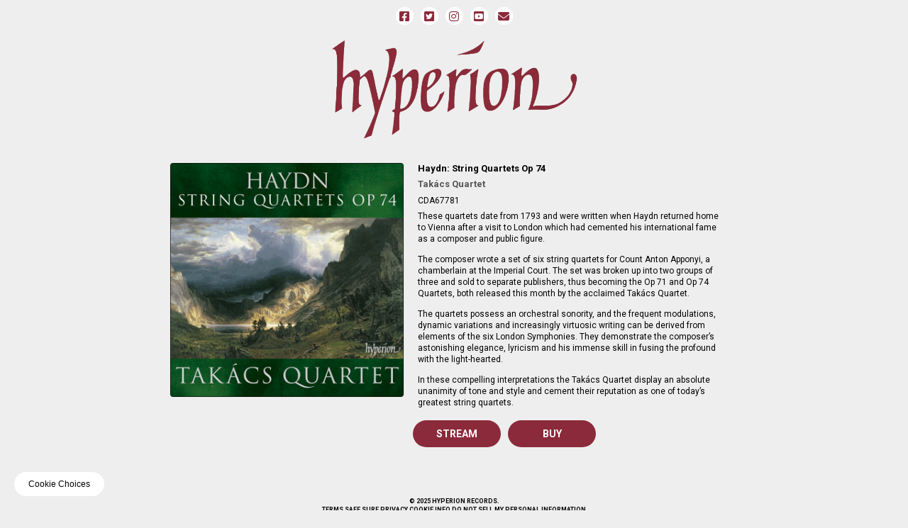

--- FILE ---
content_type: text/html; charset=utf-8
request_url: https://www.google.com/recaptcha/api2/anchor?ar=1&k=6Lffz3UUAAAAAO6Jds6YMl27G3nbwVwJiE5TDvKP&co=aHR0cHM6Ly93d3cuaHlwZXJpb24tc3RyZWFtaW5nLmNvLnVrOjQ0Mw..&hl=en&v=TkacYOdEJbdB_JjX802TMer9&size=invisible&badge=inline&anchor-ms=20000&execute-ms=15000&cb=x8r3418n4zwq
body_size: 46065
content:
<!DOCTYPE HTML><html dir="ltr" lang="en"><head><meta http-equiv="Content-Type" content="text/html; charset=UTF-8">
<meta http-equiv="X-UA-Compatible" content="IE=edge">
<title>reCAPTCHA</title>
<style type="text/css">
/* cyrillic-ext */
@font-face {
  font-family: 'Roboto';
  font-style: normal;
  font-weight: 400;
  src: url(//fonts.gstatic.com/s/roboto/v18/KFOmCnqEu92Fr1Mu72xKKTU1Kvnz.woff2) format('woff2');
  unicode-range: U+0460-052F, U+1C80-1C8A, U+20B4, U+2DE0-2DFF, U+A640-A69F, U+FE2E-FE2F;
}
/* cyrillic */
@font-face {
  font-family: 'Roboto';
  font-style: normal;
  font-weight: 400;
  src: url(//fonts.gstatic.com/s/roboto/v18/KFOmCnqEu92Fr1Mu5mxKKTU1Kvnz.woff2) format('woff2');
  unicode-range: U+0301, U+0400-045F, U+0490-0491, U+04B0-04B1, U+2116;
}
/* greek-ext */
@font-face {
  font-family: 'Roboto';
  font-style: normal;
  font-weight: 400;
  src: url(//fonts.gstatic.com/s/roboto/v18/KFOmCnqEu92Fr1Mu7mxKKTU1Kvnz.woff2) format('woff2');
  unicode-range: U+1F00-1FFF;
}
/* greek */
@font-face {
  font-family: 'Roboto';
  font-style: normal;
  font-weight: 400;
  src: url(//fonts.gstatic.com/s/roboto/v18/KFOmCnqEu92Fr1Mu4WxKKTU1Kvnz.woff2) format('woff2');
  unicode-range: U+0370-0377, U+037A-037F, U+0384-038A, U+038C, U+038E-03A1, U+03A3-03FF;
}
/* vietnamese */
@font-face {
  font-family: 'Roboto';
  font-style: normal;
  font-weight: 400;
  src: url(//fonts.gstatic.com/s/roboto/v18/KFOmCnqEu92Fr1Mu7WxKKTU1Kvnz.woff2) format('woff2');
  unicode-range: U+0102-0103, U+0110-0111, U+0128-0129, U+0168-0169, U+01A0-01A1, U+01AF-01B0, U+0300-0301, U+0303-0304, U+0308-0309, U+0323, U+0329, U+1EA0-1EF9, U+20AB;
}
/* latin-ext */
@font-face {
  font-family: 'Roboto';
  font-style: normal;
  font-weight: 400;
  src: url(//fonts.gstatic.com/s/roboto/v18/KFOmCnqEu92Fr1Mu7GxKKTU1Kvnz.woff2) format('woff2');
  unicode-range: U+0100-02BA, U+02BD-02C5, U+02C7-02CC, U+02CE-02D7, U+02DD-02FF, U+0304, U+0308, U+0329, U+1D00-1DBF, U+1E00-1E9F, U+1EF2-1EFF, U+2020, U+20A0-20AB, U+20AD-20C0, U+2113, U+2C60-2C7F, U+A720-A7FF;
}
/* latin */
@font-face {
  font-family: 'Roboto';
  font-style: normal;
  font-weight: 400;
  src: url(//fonts.gstatic.com/s/roboto/v18/KFOmCnqEu92Fr1Mu4mxKKTU1Kg.woff2) format('woff2');
  unicode-range: U+0000-00FF, U+0131, U+0152-0153, U+02BB-02BC, U+02C6, U+02DA, U+02DC, U+0304, U+0308, U+0329, U+2000-206F, U+20AC, U+2122, U+2191, U+2193, U+2212, U+2215, U+FEFF, U+FFFD;
}
/* cyrillic-ext */
@font-face {
  font-family: 'Roboto';
  font-style: normal;
  font-weight: 500;
  src: url(//fonts.gstatic.com/s/roboto/v18/KFOlCnqEu92Fr1MmEU9fCRc4AMP6lbBP.woff2) format('woff2');
  unicode-range: U+0460-052F, U+1C80-1C8A, U+20B4, U+2DE0-2DFF, U+A640-A69F, U+FE2E-FE2F;
}
/* cyrillic */
@font-face {
  font-family: 'Roboto';
  font-style: normal;
  font-weight: 500;
  src: url(//fonts.gstatic.com/s/roboto/v18/KFOlCnqEu92Fr1MmEU9fABc4AMP6lbBP.woff2) format('woff2');
  unicode-range: U+0301, U+0400-045F, U+0490-0491, U+04B0-04B1, U+2116;
}
/* greek-ext */
@font-face {
  font-family: 'Roboto';
  font-style: normal;
  font-weight: 500;
  src: url(//fonts.gstatic.com/s/roboto/v18/KFOlCnqEu92Fr1MmEU9fCBc4AMP6lbBP.woff2) format('woff2');
  unicode-range: U+1F00-1FFF;
}
/* greek */
@font-face {
  font-family: 'Roboto';
  font-style: normal;
  font-weight: 500;
  src: url(//fonts.gstatic.com/s/roboto/v18/KFOlCnqEu92Fr1MmEU9fBxc4AMP6lbBP.woff2) format('woff2');
  unicode-range: U+0370-0377, U+037A-037F, U+0384-038A, U+038C, U+038E-03A1, U+03A3-03FF;
}
/* vietnamese */
@font-face {
  font-family: 'Roboto';
  font-style: normal;
  font-weight: 500;
  src: url(//fonts.gstatic.com/s/roboto/v18/KFOlCnqEu92Fr1MmEU9fCxc4AMP6lbBP.woff2) format('woff2');
  unicode-range: U+0102-0103, U+0110-0111, U+0128-0129, U+0168-0169, U+01A0-01A1, U+01AF-01B0, U+0300-0301, U+0303-0304, U+0308-0309, U+0323, U+0329, U+1EA0-1EF9, U+20AB;
}
/* latin-ext */
@font-face {
  font-family: 'Roboto';
  font-style: normal;
  font-weight: 500;
  src: url(//fonts.gstatic.com/s/roboto/v18/KFOlCnqEu92Fr1MmEU9fChc4AMP6lbBP.woff2) format('woff2');
  unicode-range: U+0100-02BA, U+02BD-02C5, U+02C7-02CC, U+02CE-02D7, U+02DD-02FF, U+0304, U+0308, U+0329, U+1D00-1DBF, U+1E00-1E9F, U+1EF2-1EFF, U+2020, U+20A0-20AB, U+20AD-20C0, U+2113, U+2C60-2C7F, U+A720-A7FF;
}
/* latin */
@font-face {
  font-family: 'Roboto';
  font-style: normal;
  font-weight: 500;
  src: url(//fonts.gstatic.com/s/roboto/v18/KFOlCnqEu92Fr1MmEU9fBBc4AMP6lQ.woff2) format('woff2');
  unicode-range: U+0000-00FF, U+0131, U+0152-0153, U+02BB-02BC, U+02C6, U+02DA, U+02DC, U+0304, U+0308, U+0329, U+2000-206F, U+20AC, U+2122, U+2191, U+2193, U+2212, U+2215, U+FEFF, U+FFFD;
}
/* cyrillic-ext */
@font-face {
  font-family: 'Roboto';
  font-style: normal;
  font-weight: 900;
  src: url(//fonts.gstatic.com/s/roboto/v18/KFOlCnqEu92Fr1MmYUtfCRc4AMP6lbBP.woff2) format('woff2');
  unicode-range: U+0460-052F, U+1C80-1C8A, U+20B4, U+2DE0-2DFF, U+A640-A69F, U+FE2E-FE2F;
}
/* cyrillic */
@font-face {
  font-family: 'Roboto';
  font-style: normal;
  font-weight: 900;
  src: url(//fonts.gstatic.com/s/roboto/v18/KFOlCnqEu92Fr1MmYUtfABc4AMP6lbBP.woff2) format('woff2');
  unicode-range: U+0301, U+0400-045F, U+0490-0491, U+04B0-04B1, U+2116;
}
/* greek-ext */
@font-face {
  font-family: 'Roboto';
  font-style: normal;
  font-weight: 900;
  src: url(//fonts.gstatic.com/s/roboto/v18/KFOlCnqEu92Fr1MmYUtfCBc4AMP6lbBP.woff2) format('woff2');
  unicode-range: U+1F00-1FFF;
}
/* greek */
@font-face {
  font-family: 'Roboto';
  font-style: normal;
  font-weight: 900;
  src: url(//fonts.gstatic.com/s/roboto/v18/KFOlCnqEu92Fr1MmYUtfBxc4AMP6lbBP.woff2) format('woff2');
  unicode-range: U+0370-0377, U+037A-037F, U+0384-038A, U+038C, U+038E-03A1, U+03A3-03FF;
}
/* vietnamese */
@font-face {
  font-family: 'Roboto';
  font-style: normal;
  font-weight: 900;
  src: url(//fonts.gstatic.com/s/roboto/v18/KFOlCnqEu92Fr1MmYUtfCxc4AMP6lbBP.woff2) format('woff2');
  unicode-range: U+0102-0103, U+0110-0111, U+0128-0129, U+0168-0169, U+01A0-01A1, U+01AF-01B0, U+0300-0301, U+0303-0304, U+0308-0309, U+0323, U+0329, U+1EA0-1EF9, U+20AB;
}
/* latin-ext */
@font-face {
  font-family: 'Roboto';
  font-style: normal;
  font-weight: 900;
  src: url(//fonts.gstatic.com/s/roboto/v18/KFOlCnqEu92Fr1MmYUtfChc4AMP6lbBP.woff2) format('woff2');
  unicode-range: U+0100-02BA, U+02BD-02C5, U+02C7-02CC, U+02CE-02D7, U+02DD-02FF, U+0304, U+0308, U+0329, U+1D00-1DBF, U+1E00-1E9F, U+1EF2-1EFF, U+2020, U+20A0-20AB, U+20AD-20C0, U+2113, U+2C60-2C7F, U+A720-A7FF;
}
/* latin */
@font-face {
  font-family: 'Roboto';
  font-style: normal;
  font-weight: 900;
  src: url(//fonts.gstatic.com/s/roboto/v18/KFOlCnqEu92Fr1MmYUtfBBc4AMP6lQ.woff2) format('woff2');
  unicode-range: U+0000-00FF, U+0131, U+0152-0153, U+02BB-02BC, U+02C6, U+02DA, U+02DC, U+0304, U+0308, U+0329, U+2000-206F, U+20AC, U+2122, U+2191, U+2193, U+2212, U+2215, U+FEFF, U+FFFD;
}

</style>
<link rel="stylesheet" type="text/css" href="https://www.gstatic.com/recaptcha/releases/TkacYOdEJbdB_JjX802TMer9/styles__ltr.css">
<script nonce="lyGVxmsVmnGHe89YFSGH_w" type="text/javascript">window['__recaptcha_api'] = 'https://www.google.com/recaptcha/api2/';</script>
<script type="text/javascript" src="https://www.gstatic.com/recaptcha/releases/TkacYOdEJbdB_JjX802TMer9/recaptcha__en.js" nonce="lyGVxmsVmnGHe89YFSGH_w">
      
    </script></head>
<body><div id="rc-anchor-alert" class="rc-anchor-alert"></div>
<input type="hidden" id="recaptcha-token" value="[base64]">
<script type="text/javascript" nonce="lyGVxmsVmnGHe89YFSGH_w">
      recaptcha.anchor.Main.init("[\x22ainput\x22,[\x22bgdata\x22,\x22\x22,\[base64]/[base64]/e2RvbmU6ZmFsc2UsdmFsdWU6ZVtIKytdfTp7ZG9uZTp0cnVlfX19LGkxPWZ1bmN0aW9uKGUsSCl7SC5ILmxlbmd0aD4xMDQ/[base64]/[base64]/[base64]/[base64]/[base64]/[base64]/[base64]/[base64]/[base64]/RXAoZS5QLGUpOlFVKHRydWUsOCxlKX0sRT1mdW5jdGlvbihlLEgsRixoLEssUCl7aWYoSC5oLmxlbmd0aCl7SC5CSD0oSC5vJiYiOlRRUjpUUVI6IigpLEYpLEgubz10cnVlO3RyeXtLPUguSigpLEguWj1LLEguTz0wLEgudT0wLEgudj1LLFA9T3AoRixIKSxlPWU/[base64]/[base64]/[base64]/[base64]\x22,\[base64]\\u003d\\u003d\x22,\x22w6UoKcO5SjNCRMOhwo1TWsKxw5/Du1rCl8Kgwpwkw5J4PcOQw4YybH0dZwFRw4csYwfDtVQbw5jDhcKZSGwKfMKtCcKDPhZbwqDCnUx1Ry1xEcK0wp3DrB4TwpZnw7RqMFTDhnXCmcKHPsKRwrDDg8OXwqLDocObOCXCnsKpQxDCqcOxwqdhwprDjsKzwr5+UsOjwr9kwqkkwr/DuGEpw4tCXsOhwrUxIsOPw5nCr8OGw5YSwqbDiMOHVcKaw5tYwqvCkTMNLsOhw5A4w5DCgmXCg1vDqykcwpFrcXjCqGTDtQguwrzDnsOBVz5iw75mOFnCl8OXw4TChxHDrgPDvD3CvcOBwr9Bw48Sw6PCoE/Cp8KSdsKRw7UOaHlOw78bwoFqT1pfY8Kcw4phwqLDuiEZwqTCu27CkXjCvGFqwrHCusK0w4rCghMywoJiw6xhMsOTwr3Cg8OkwrDCocKseVMYwrPCj8KMbTnDhsObw5EDw6/DnMKEw4F7YFfDmMKxLRHCqMKFwrBkeSh7w6NGNcOTw4DCmcOsEUQ8wqU1ZsO3woZzGSh9w4J5Z33DlsK5az7DonMkf8OvwqrCpsObw6nDuMO3w5pYw4nDgcKPwqhSw5/DgMOXwp7CtcOUcgg3w73CnsOhw4XDjAgPNCFUw4/DjcOcCm/DpFvDlMOoRUfCicODbMK7wp/Dp8Ofw77CnMKJwo1Nw409wqd5w5LDpl3CplTDsnrDv8KHw4PDhxdRwrZNYcKtOsKcIsO0woPCl8KBd8KgwqFSNW50A8K9L8OCw7o/wqZPccK7wqALfStCw55IcsK0wrkBw7HDtU9dcgPDtcOMwr/Co8OyOCDCmsOmwqglwqErw4R0J8O2YlNCKsOjUcKwC8OgLQrCvlUVw5PDkVc1w5Bjwos+w6DCtG4mLcO3wqPDtEg0w7/CuFzCncKBBm3Dl8OeN1hxX3MRDMKwwrnDtXPClsO4w43DsnXDh8OyRCLDsxBCwoFhw65lwrHCkMKMwogsCsKVSSzCti/CqiXCiADDiXklw5/DmcKsEDIew5c9fMO9wq46Y8O5TWZnQMOIPcOFSMOVwrTCnGzCkXwuB8OEAQjCqsKKwqLDv2VBwo59HsOFB8Ofw7HDvB5sw4HDn1pGw6DCo8KGwrDDrcOywonCnVzDuyhHw5/CsB/Co8KAB1YBw5nDicKvPnbCvMKtw4UWMkTDvnTCtsKVwrLCmyobwrPCuj7CtMOxw54Hwp4Hw7/DsikeFsKbw4zDj2gTFcOfZcKkNw7DisKMcizCgcKmw70rwokxLQHCisORwq0/R8ODwpo/a8O9W8OwPMORMzZSw7cbwoFKw6PDiXvDuSvChsOfwpvCj8KvKsKHw5HCuAnDmcOkZcOHXGg1Cyw5EMKBwo3CiigZw7HCo33CsAfCuC9vwrfDl8Kmw7dgAmU9w4DCsGXDjMKDFlIuw6V/YcKBw7cVwqxhw5bDp1/DkEJWw4sjwrc3w5vDn8OGwojDmcKew6QYHcKSw6DCoTDDmsOBcXLDolnCncOYMj/Cu8KmYlTCrMORwpkcIhw0wpfDtWARW8OFRsOcwpzClBXCu8KTdcOIwpfDsid3NznDhQrDrsK/wqpkwpbCocOCwofDmybDssKTw5zCmDoQw73CnA3Dp8OQKCEoLUPDvMOTfgjDnsKuwoAEw5XCjnQhw7xJw4rDgiXCh8O+w4/CgsOtRsOOLcOVBsOkCsKzwpxfYsOgw4TDpW1+UcO6dcK1UMO7AcO7Ui7CjMKAwpMcRDDChSjDvsOOw43CtzwFwqN+wq/DmjTCqlR+wp7DhcK+w7rDrnMiw5FnT8K0P8OxwrNzacK/IW4Qw5PCryzDs8KUwodmCcKKCQ0CwqQQwqYDWDTDlRYew74iw65xwobCiUvCiklNw6zDjCkKLS/[base64]/ClgFdLcObW8OSw6XDtsKgw5rCgcKpfsOEw6vDug8RwqRDw5EOWk7DkgHDvyVTJRZXw4gCZMKiO8Oxw69yVMOSE8O3fVkLw7zCl8OYw7zDsFbCvzPCj1UCw6VMwp4Uw73CsS0nwpXCph1oJMKQwr1xwo3DtcK6w4B2wqoMPMKKcFXDhHJ9PcKeaB8pwp/DpcOPX8OSYTg1wqp9IsK/d8OFw65LwqPCscOYfnYWw6kfw7rCkizCicKnfcOrI2TDtcOzw58Nw4BDwrXCi3zDplNlw5MeKy7DsxwOAsO1wqvDvlEUw57CrsOZTGw8w7bCv8OQw7vDv8OYfABJwoxNwpzDtjd7bkjDlhHCvsKXw7TCnEAIBsKbFMKRw5vDiXXDqUTCjcO1CG4pw4s/PU3DjcOnRMODw5rDiXTClMKNw4AAbXJKw4zCp8O4wp8Aw7fDlE3DvQPDmGgcw67DgsKgw5/DpsKNw4bCnwI0w74ZaMKQAnrCnxPDgHIpwqsGBEcwJMK8wrNJKGgySlbClS7ChMKOOMKaQUDCohIiw7l8w4bCpW12w5o9RxfCqcKJwoVOw5fCmcOkfWoVwqDDvMKkw5t6EMOUw59yw7TDvMOawp42w7p/w7jCvMO9WC3DrzrCmMOOb2NQwrd0BEHDmsKPAMKWw6JAw5Nuw4HDn8Kxw4RiwpHCicO6wq3CkUdwZRvCo8K/[base64]/[base64]/[base64]/fk8NScOYw4MRL8ONWMOUJgDClGseH8KOUDfDuMOpFCDCjMKmw7vDlsKgE8OfwpPDqxzCnsOIw5HDiSXDkGLDjMOeCsK3w4k+bTtzwpYfJ0ZHw7HCk8ONwofDm8KkwoPCnsKCwr1RPcO/w6vCkMKmw5IvVnDDq2AbVUUVw4Zvwp1hwofDrgrDnUkzKCLDucOAT2/[base64]/wpTDscOpaQDCvMKIf8KMw4l7wp7CnMOSwqtmKMOyQsKhwpk3wrbCucKGQXbDo8Ohw7vDrWwZwqE0acKPwpBtdl7DhsKVOEdxw4rCnAdrwrXDtl3CkBbDkUHCkSdvwrjDpsKCwojDqMKGwqU2c8OYaMOIE8OFFFfCnsOnJz9+wrbDsDk/wo5HCR8uBm8xw7rClcOkwrjDpcK1wrULw60Ufx8MwoZ/[base64]/w67CrW3DgMOiw63DscKvw5vCp8KlIMOAam4kdXHCrcKjwqAObsOKw5TCqz7CqcOAw6/DlsKVw7/[base64]/DgMOyw7VNFTfCvTzCoRZow7IpeWTCjHjCh8K8wopUHF4jw6vCicKqw4vCjMKnC2Mkw50Ww4V5LCBIScKtejzDk8OHw5/Ct8ObwpzDpsKfwpbCuinCnMOKNy7CvwghHG5twp/Do8OiDsK+F8KxF2nDhMKMw7EvHsK7L2RpZMKtT8KmawLCrEbDu8OowqjDrcOzY8OawqPDlMKSw5/DgQgRw7QFwrw+GHVyUitEwqfDoSDCkGDCqhLDuT3DjX3DvDfDkcOsw4YNDUjCg2BBMMO+wr87wrXDrcK9wpIhw6AbC8OpE8KgwrxPK8K0wprCg8Oqw6tbw7opw5USw4cSEsOhwr0XGRfCsAQWw4rDq1/CocK1wo0cLnfCmit4wrtswpcRGMOvM8ORwqd/woAOw75UwplKdWfDghPCrgfDjFpQw4/DmsOzacOWw5XDkcK7wqTDqMORwqzCusKxw7LDk8ONECtyV0ZbwozCuzhBK8KvEMO8JsK2wr8Nwp7DiH9OwrdQw55jwrZdOlgvw7lRV1QQR8K5JcO/YXIHwrHCt8Krw7zDsk0acsKeATLCqsO7TsOFfFTDvcOBwoQfZ8Obd8KAwqEKZcOuLMKDw6M9wowYwo7Dg8K7w4PCuxjCqsKww7FxecKVZcK/OsOPRUfChsOSdFITeicKwpJ+wpHDvMKhwp0+w73DjAMmw4TDosOHw5PClsKHw6LDh8KgOcKJD8K2TEQDU8OaPsKVDcKhw4sewq54VX8rasK4w409acOjw7/DvsOXw7AIEDfDvcOpEMOtwr/DmlrChy0uwpBnwqFEwrkvMcO5QsK7w7IXYmfDtVnCrWzDn8OKVSJsY3Ubw5PDjVhnCcKlwrJYwp4/wrHDl13Dj8K2MMKYYcKsI8O4wqU8wpwbWlMcdmpLwpEKw5RBw7klSCXDiMKkX8ODw5QYwqnCrcKiw7HCllJWwoTCpcKaIMKMwqHCqMK0B1/DhEXDkMKKwrnDtcKIScOSGgDCm8O7woPDgCjClcOoLi7Cn8OILxw2wrI5w7nDtDPCqnDDjMKswoknBkDDlwvDicKmJMOwdsOuU8O/[base64]/w4vDk8O0FgDDk8KHLl3Cr8KiTQLDnTHDn3LDvDnCk8K7wpAsw4jDjn9/WzvCkcORcsK6wrdBdUDCqMKHFTlBwo4lIWEZFFoTw7LCvMO/[base64]/[base64]/w6/CgMO2w59/AMKnZQwuBsOjw71hwpHCoMO7JMK6bhJUwoHDu1rDsE5qAhLDusO9wr1mw7N5wrfCuVfCucORYMOIwqYtN8OhXMKLw7/[base64]/CgmLDtMOywq0Uwo5zwrcqOMO4X8Osw6E8CxkVSmjDlmwRS8OSwoZ9wrDCtsOmSMKbwp7CmcOIwq7CgcOWIcODwoR3SsKDwqXCjsOpwrLDnsOpw7t8K8OYbcKOw6jDpcKXwpNrw4PDn8OdaD8OPBpQw49xbSVOw70zw51XTU/[base64]/w4U1eMOEwpw/bsKBw7LDm2Z0woszwoB5w4QOwqDCrmXCqMKGXR7CoXDCqMOZOE7Dv8OsRizDucOqeV0bw4rCuVfDvcOceMKcWAzChMOZwrzDg8KXwoTCp0ILUCVXacKGS3Jtwrg+dMOGwrU8IVx2w5vCoSkMKWIpw4HDm8O8NsOnw7hrw6t3w5wfwq/DnG9/[base64]/UsOobh5ePGlDMzZvwpzCk0TCsmACFg7DgsKjE13DncKdfnXCrCc5DMKtcQ/Cg8Krw7nDqF4zR8KaIcOPwrIJwqfCgsOpTBwCwpPCk8OrwrEtZi/[base64]/DqXYYw77Cl8OsXiQAwrM+bcKTfsOEWhjCscKhwooAPHzDgcOoE8Kww6I8wonChjrCgxjDmC96w5M+wqTDu8OcwpIOLlXDmsOgw5LDpFZbwrjDvcKNIcK1w5rDuTzDkMK7wonCh8KkwrHCksOjwpbDh1vDvMKtw7lySBtIwqTCk8ORw7TDmyk6IS/Ci1daT8KRN8O8w5vDuMK2w7Bwwp91JcOiWRXCkCvDhlbCqMKNGsOMwqJDKMOFH8OQw6HCnMK5AMOQWcO1wqvCuWQeNsKYVTbCqGjDuVTDm2Iawo4/WE/CosOfwrDDuMOuf8KuP8OjQsKHWsOmP393wpUhSWJ6woTCjsOFcGbDrcKmIMOTwqUQwrwXd8Ofwp3DssKZCsKURALDvMOMGiNmYXbCi1M/w4gewojDiMKdUcKDaMK9w4lYwqQ2PVFJBA/DocOtwpPDq8KtXh9WBMOKKBcMw5t8M15XIsOjRMOkGxfCkBbCigpBwpvCpE3DtB3Do05twppLfxlFLcK3dsOxBQ1AfWRVEcK4wq/DnwjCk8OPw4rDky3CssKKwp9vXFrCm8OnDMK3KTVTw4dnw5TCksOAwo3DscK2w5tuQ8KZw4xgccOtAlJ/NE/CqnXDlDXDqMKZwq/CpMK8wozCqAJBMcOqZgfDssO2wpB2PFvDqnTDoVDCvMKxwrnDpsORw41ncGfCrDHCqWxkEcOjwo/[base64]/wpzCtm5oKSrCm8KUw7w2UsKEM2rCjBjCtnwywp1hEi5RwpE3YcOSRXDCsQ7ChcO5w7d2wrkOw7vCpH/DssKtwrU/[base64]/CuMKiVTIzY19aGcKee8O3GlHCoRwoeMKEE8ONV3Fiw4rDhMKZScO6w45SdETDhlp9fULCvMOUw6TDuH3CngTCoU/Ci8ObLjksfcK3TRBPwpIowrzCo8ODGMKdMcO6IyBTw7TCknYMJMKXw5vCmMKiFcKZw4vDqcOcRm4LFsOzNMOnwoPDoF/DtMKpc0/CssOBSCPDncOKSjAqwrt2wr4swrbCrEjCs8Ocw6svPMOrOsOXLMK3fMOyBsO0YcK8TcKQw7MDw51jwqJDwotWZsOII2HCg8K0UgQAXycSCsOhc8KIJMK+wrNRQGzCo1PCt1/ChcOlw5h4WSvDvMK+w6TCp8OLworCtcKKw5JXZcK3bz0zwpHCmcOMRhjCsVxgTsKrJWDDicKQwot+IcKlwr5UwoTDlMOvDBEXw4HDu8KJFVw6w4TCjlnDqFLDoMKAOcO1EQErw7PDnT/DsBTDoB9Kw41xa8OowpPDpRpMwolmwoIPY8OJwp4HMw/DjBvDvcKbwr5ZKsKTw6dlw4FiwqN/w5ULwqcQw6PCrcKZT3fCqWBlw5Rnwr7DvX3DkUlgw5cVwqJnw5t0wpvDiQsIR8KSf8Oaw43CpsOSw6tPwrvDmcOvwozCulM2wrhow4PDvTrCnFfDp0PCpFjCosO1wrPDscKXXGJrwpoJwoXDgWfCosKow6PDkjZ8AXnDrMOqYFcZQMKgSwc2wqjCoSfCucKrP1nChcK/AMO5w5PCqMOhw6XCl8Kcw6TCkmxow7U8cMKKwpFBwq5awoPCpFvClMOdfjnCkcOPcSzDh8OhW0dTN8O8csKrwpbCgsOrw7rDlVoxClDDrMO/wq5lwpPDnnXCt8K2w7XDvsOywrEGw4nDrsKIdzzDlx98MD/Dvydqw5RaGljDsyrCg8KzZCbDn8OZwoQFDSNYAcOzE8K8w7vDrMK8wpzCkHAFSWzCj8OIJMKCw5RoZH/Ci8KFwobDvzkTSwzDhMOheMKewprCtRQdwq5awqLDo8O3L8KuwpzCt3DCtWIHwrTDi09ow4zDosKZwoPCocKMH8OVwrDCjGfCl2rCpDInw6XDuCnCuMOPNGsKGsO+w5nDuDhIEyTDtsOsOsKhwqfDiArDvsOdNMOHMWFKVMKFZsO/ZwwpTsOON8OKwp7Cg8OdwpTDowtjw79Zw6fDr8O+J8KXCsKbIMOCP8OKcsKxw7/Dm0zCgkvDgGFlO8Kuw43CmcK8wobCu8KjYMOpw4zDuGsVBDXClgvDrjFuUsKnw7bDtgbDqVV2OMK1wqtHwp9URTvCjGotUcK8woXChMOGw6MfbcKRK8KNw55cwqcOwoHDjcKwwpMsZG7Cn8K9wpkowrceccODcMKnw5zDjAN4dcKEIcOxw6rDvMKOFzk1w6/DqzrDixPDjRNIEmEYMCHCnMOsHVBQwrjCiFvDmETCvsKXw5nDssKELmzCtwvClhVXYE3DtnTCthDCjMOSNyDCpsKxwrvDkCMpw6UHw7LDkDXCm8KXBMOrw5XDvsK6wrjCtwpCw4nDphpAw4XCqcOQwoHCmGhEwobCgCrCi8KOK8K9wr/CvkAVwrlgZ2TCl8KIwqcDwrs9b2Vhw47DpERmwp1XworDqjl3MhBQw54cwpTCiG4Xw7Byw5/DsErDgsOBGsOvw53Dv8KPZMOuw54BXMKAwqY5woIhw5TCjsOpP3QVwpfCm8OiwoAbw6TCvgvDmMK1HQ/DhBVBw6XCjsODw6ppwoBMRsKwPDdRMEB3C8K9XsKXw6preQ3CmcOzJ3fCtMO+w5XDrMKYw7tffsKiN8K3CMOcVUkCw7UAPBjCssK1w6gDwoIbSUpnwr3DoAjDqsOCw558wq5QEcKfMcKYwrwPw5o7wqvDoEnDtsKvMwNow47DtQvCnzHCgHnDrA/DrVXCtsK+w7dRTMOTS2VLOMKFD8KcG2t6JRzCrzLDqcOJw5HCvS1VwoJoRXAYw6oIwrQQwo7Ch3rCsX0Xw5kcZU/Cn8OTw6HCv8OlEHYKYsKJPiMqw4NGd8KTf8OdWcKkwr5Vw4XDksKJw7NmwrxXWMKHw5nDp3HDhT5dw5bDgcONAMKxwqxODlTCoxrClcKzRsOyKsKTag/DuWwcDcKFw4HDqsO3woxtw4HCusKlIMOuYUB/F8O9JjJ3bEbCs8Knw6wkw6PDvi3DncKiQ8O3w4c6ZMOowpXCrMK2GxnDuB/DsMKZfcOiwpLCtRfCh3EOCMOWAcKtwrXDkwjDhMK1wo/CgMKxwqUHWyPChMKdQUo0WsO8wrVXw7xhwo3CtQ4bw6cCwrvDvChobyIYGWLDncOOd8K/Il8Kw5xmY8OpwpImZsKCwpMbw5fCnFYsQ8KgFEp6GsO+dWbCrVDCgMOGRhfClxJ7wpUNSzYDwpTCliXDtg92GUZbwqzDtyUbwqsnw5Mmw5QiO8Olw7jCtHDCr8KNw73Dt8K0w65aHcKEwq8Sw49zw5wfJMKHE8OIw4zCgMKRw6XDnj/ChcKlwoPCusKkw71AJXMPwpLDnEzDg8KMIUo8WMObdSVyw6HDrsOww5DDvzd6wrplw4Ruw4jCu8O8IERyw7nDscO6BMO/w50YDhbCj8OXFSEtw6RTesKRwoDCmCPDk03DhsOkAxLCs8Kiw7nDnMKhWGDCn8KVw5dcW0TCm8KUw45XwoTConxRbknDvQLCv8KEdSXChcKqA1p2HsOELMKhD8ORwokgw5jCmi5rBMKrGcOoJ8OaQsOXAAPDt03CnnPCgsKrLMOKZMK/w6ZsXMK0WcOPwrYJwqIwK1Q1UMKYRw7ClMOjwonCu8Kawr3Dp8ORNMOfasOcfMKSIsOAwrUDwqzCuQvCsnprTCjDs8KuV2nDngA8WFrDrGcrwqEyNMO8YFbDvXd/wpV1w7HDpznDicK6w69Bw7Urw5g6VyvCtcOuwrtEfWB/wp7ChxrCjsONDsOpUcORwpzCshBaXSdjchHCpnTDnTrDhhHDvHQRcg57TMKrAjHCqkTCkSnDkMK2w5nDpsOdL8K/wpg4bMOBKsO5wr3ChyLCqwxFbMK4wrQyOld3QUgsNsOkakrDocKSw6kHw58KwqMFKnLDpzXClMK6wo/[base64]/wocCRcOEw7dqw5rDrsKKIEozbW5ZXTQuVzTDgsO7JGdOw6fDt8OSwozDo8OSw4s0w4TCt8Kyw6rCgcOYUXszwqA0WsOHw6/CixbCucO8wrE4wopgRsO4D8KkN0jDv8Kqw4DDjnUvMiw8w49rD8Krw5/Du8OwcjgkwpVsG8KBUUHDv8OHwoNnJcO0UkDDjcKWA8KjFFZnacKnHQo7PVAowpLDjMKGBMOwwpBURgXCpWPDhMKySgIHwrU4G8KmcRvDqMKrdhpbw47DvsKUJQlSb8K3wpB4OgdwJcOlZxTChV3DlRJSQFrDhg0sw4B/wocILwAsW0nDgMOSw7BTLMOIFhlhC8KgeXt3wqwQwrzDuFFafWzDs17DscOYLMO1wpzClCMzYcKdwp0PaMOYW3vDgGYtY00YOwLCqMOJw53DqcKkwp/DpcONB8KsXUk5w6HCnXBowrwxR8KfWHDCgMKFwrzChMOFw4XDl8ONIsOIGsO3w4TCgjLCosKdw7NJQUgqwqrCm8OSNsOxGMKaOsKTw6tiFB8xHhlkRh7DjFXDhkzCh8K8wrnCj0/DssOmX8KtV8OzNzovwqgXEnMbwoA2wq/Cp8Klwrp7ZnnCvcOJwobCiknDi8K0wqRTSMOiwoViIcOvYxnCiTtcwqFVS1rCvA7CiR3CrcKsacOYAHDDncOxwpLDm0hdw6PDjcOZwpzCoMKnZsKsAXF2CMKDw4REGjrCmUTCn1DDncOLDHoGwrsVSUR4AMK/woPCgcKpc2PCki00RSMDMUTDm0tUaDbDq07DqRRiBR/CtcOdwqTDgsKmwpzCrUFHw6zCucK8wqEwEcOaRMKHw4Y1wpZnwpvCt8Ojw7toWgExV8K/Un0Uw4Jbw4E1ThFCcjXCnm7Cg8Krwo9hIjVKw4bCscOew4J1w6HCu8O4w5A/XMOtGnzDpgBcDEbDmy3DusK+wrxSwppef3RJwqfCgUd+RUhzWsOjw77DiyjDvsOGKcOBKyQuJFTCjB/CncOzw7/Cg2/CjMKwF8Klw74ow6vDssO3w7NbNsOqGMOiw4/[base64]/CtzEdw4tGw5cuw7cMUlB/wpjDoMKhCH9rw4UPKGlaHsOQNcOTwrlLcynDicK/SWrChzsgF8O8f1nDiMOpXcKUDRE5RkTDj8OkckR4w5zChCbCrMO/CyXDq8KkNFBhwpBFwrcywq0BwoJuZ8OwAXvDk8KVFMOgKmZnwo3CiCzDicK6woxBw5ofIcOCw7ZIwqNYwp7DpsOAwpcYKGV9w5fDhcKSVMK1RlHClA9kw6HCiMKUw6RALi5EwobDlsO4eU9vwqfCvsO6W8Kpw4/DuEdWQ17ClcOVecKRw6fDmibDl8Oww6fCjMKTQFRbdsOAwrApwpjCgcKVwqLCp2rDl8Kqwqw6e8OfwrJbRMKYwpUrMMKvB8Kjw6F/NcKpD8OuwozDj1Viw6howq8EwoQmMsOew7pIw4gaw4ZbwpfCj8OQwoVyDm3DmcKzwpkVbsKKw6YGwoMvw7HCnlzCqVlrwoLDrcOjw4Ngw5U5cMODW8KbwrDCswzChwHCi23DrsOrAsOXNMKrAcKECMOYw411w5/CiMK6w4jCnMKHw4bDlsOVET03w58kQcOOGWrDkMKMSwrDsEg+C8KbO8KmKcKsw6Enw6ozw6hmw6dDHFUmWRXDryALwp3CuMO5WWrDpV/CkcO8wpA8wr7DrmTDs8O7McKHIFknA8OXbMKjGGLCq07CrAtBOsKHwqHDjcOVworClBbDnMOIw4DDhknCjAYcw6Y2wqEkwoVJwq3DpcKEw7fCiMOBwqkIHTUIHSPCpcOWwpMjbMKndngXw7wzw5TDvMKNwqpBw45kwr/[base64]/DqD5pwpLClcOQY1HChwVMw7otPMOgwq/Drk3Cq8KeSCTDvcKcf1/DmcKrEiTCgzHDgWg7KcKiw6ouwqvDoCjCo8KTwoDDnMKDZ8Ohw6Rww4XDjMOPwpgcw5rCjMK3Z8Oqw6M8fcOKUC57w5nCmMKPwqwPLibDlEjCj3EAQC0fw4TCn8Oqw5zCqcOtfsOSw77DmFQQDsKOwo96wozCoMK8DBHCgMKpwq3DmQk/wrTCn3Vdw5oLJcKMw44YKcOtZcKVKsOYAsOLw5rDih3CtcOQU28YL13DtcOiYcK8C3cRRwNIw650wqZjWsOhw4AwTzRgI8O8e8OMw63DiADCvMO3wofCkyvDug/DpMK9HsOWwqhOHsKiY8K6dTLClMOVwoLDi3xZwq/DrMKNX3jDk8KnwpDCkSXDtsKGQVsUw6NHCsOXwq5+w7fDoTjDmBEUesO7woR/YMKIJXjDszYSw4LCt8KhGsKMwrfCuV/DvsO0OhnCkTjDusO2EcOfA8OKwq/DpMKhBcOBwoHCvMKCw6LCqhrDqcOPLUFWTEvChBZ6wqJCwr4xw4zCniJ7B8KeUMOVJ8Oywo0WYcOqwp/CpsK2fj3Dr8K/w7s9K8KfJkNCwox+EsOdRiVDWkQbw4kKbQJpa8OhSMOtbcOfwoPDpsO5w6BFwpoQd8OIwodaFXNYwqLDvk80I8OnZGIEwpLDucKow5I4w6bDn8KXIcOfw4TCv0/Cq8OZKcKQw7/DoHHDqD/DmsKZw64Wwp7DhyDCosKNV8KzPmrDpMO1O8KWEcOzw7cuw7wxw60qYDnCiW3ChDHCtsOTDkc0CynCqUsSw6x9eAzCgMKqUAkdOcKrw7Ftw6nCtVLDt8KAw5t2w5zDjMOTwrljCsORwrVuw7XDoMKqckvCiAnDk8OvwoM8VQ/[base64]/DuTjDmy/DhW7DqRUjw7lvKQ7Cj0DDm8Kzw59kazHCh8KYUgQOwp3DncKTwpnDkgdMccKmwrdRw6QzBcOXDMOzfsKuw5g9acOBJsKGFMO4wqbCoMOAQjMuLCM3Dg9hw71Ewq3DmsKyQ8O0VgfDqMKUeQIcR8OEIsO8w5zCrMK8TiFnw4fCkl/DhCnCiMOhwoHDkTlLw60FAX7Ch37Dq8KnwoheDgYIKkTDhXPDpy/[base64]/DssOSeCk3CsOSWRfCqyLCnsKyw5Mdwo41wrVsw7XDtsKHwoLCj0bDglbDt8OaRMOOAC1VFHzDhEDChMK3TFgNZG9pCVzChw0sQnMEw7vCt8KjJ8ONDBs7wr/DjyXDtFfDusO4wrXDjCEQQ8KxwrM4bsKTTSfCiEvCssKvwr1iwq3Dii/[base64]/CqhLCpU1AQE4gaMOkH8OgwqjCi2/DogzCmcK7Xl46V8K2XDdhw7kWRUpnwpA4w47CjcKBw63Dt8O5Cy5Uw7HCisO2w5VLIsKLH13CqsOXw5YlwogBChPDhcOiBx4BMxrCsjXDhiI0w7ZQwrQEBsKPw55mZsKWw5EqdsKGwpYqKwgBCRAhwr/DgSBMcXzCqCM5JsKIfhcAHxxNIhlWAsOJw73DusK0w5UiwqI3KcK1Y8ONwq5cwrHCm8K1GyoVPyXDq8OEw4RlS8OcwoTChUthw5fDuQbCqMKEBsKQwrxnAEg9JytFwrdveQLCjcK7JsOtcMKiQ8KCwonDqMOBXVdVKD/CocOpQWzCjGDDgA0Tw51FCMOjwpRUw4XCqXJLw7zDvcOEwqpEYcKKwqzCtWrDkcKlw5NPABUrwr/[base64]/DuMK0wqzDmGcPV2o5w7Mswogsw5/Ck2jCvsKjwrXDrkcUDRBMwpomVFQIJT7Dg8OOOsKEZGlxEWXCkMKjPgTCocK7VBnDhMKPDMOfwrYMwqUvURPDusKswr7Ch8OOw6fCv8Odw6/ClMKDwprCmcOLaMKWbBTCkWvClcOPZMOfwrMbCAROFwjDjAw+VnDCjCgCw447Y3RoIsKFw4HDo8OwwqvDunPDqWPCsUZCXcKPUsKjwoVeFn/ChHV9w6h3wqjCkBJGwp7CpzTDuX0HYxLDoTjDkD1dw4MvecKDLMK3P0jDpsOxwrfCpcKuwp/[base64]/CgXQ/HRwKw6/[base64]/wosHCMKRAVjDsUrCkcKiOzcYw5cxKinCoBh2wqjCicOKT8K+c8O2BsKuw4jClsO1wrNww7dRaSPDsEIpTEhGw7lLCMO8wq8rw7DDlzkoesObGRUbR8OFwqfDgBtgwrhhPlHDlQrCmCHCr3fDnsK8d8K8w7IKHSJLw6ZRwqtKwop+FV/ChMOZaDfDvQZIMsOAw6/ClAN7dizDnybDmsKfwpgQwooDKSdzZcK+wqJFw6Bcw4xDbAk1E8OpwrVjw4TDtsOwC8O5U1FndMOaJgt8LyjDi8ObYMO7MsOsQcK3w6zCvsO+w5Eyw58Lw63CjlVhcHlPwprDtMKDwoVKw7ELaWJsw7/Cr0HDlsOKUh3DncOTw5jDpyXCn2PDscKIBMO6QcO3ZsKlwpJLwqhwSUbCn8OxU8OVLRwJXsKOGcO2w4fDu8K0w7V5SFrCgcOZwpNnacK+w53DqwzCjn14wqlxw6Qlwq3DlVtAw6HDkEDDn8ODQ2UMKmEAw6LDhRk3w5ReGxs0Qi5dwq5rwqPCli/DoWLCo2Zjw6AYw5Ikwqh3UMKiIW3DiEPDmcKQwr5KPGVdwo3CjQ4SdcOrUMKkAsOSGEVxKMK6A2wIwp4Qw7BaScOFw6TDk8KiVMKiw7TDulcpaVXCmivCo8KHWl/DucKAWAUiC8OtwocqZEbDm0PCqjnDisKiNXXCtMOowoYlD0Y4PVrDnSTCn8O+Nh9iw5pxGAjDjcKzw5Jdw782XcKjw5sKwrjDhcOww4g2HkdQeT/DtMKCHT7CpMKtw7/CpMK2w5w7AcOUb1xUaV/Dp8KEwq41GUvCvMKywqhcY1lOwpUzGGrDpg/CpGU0w6jDgkXCk8K8FsOLw5Mew4ciZCIZaXJkw43DnilLw6jClh7DiCN/bh3CpsOGb23ChcOvRMOdwp44wobCnkxVwp4Bw7duw7/CtMO8dmHCisK5w4DDujTDhMOLw6jCk8KyUsKjwqTDmTI/acOMw7QtRX0twoHCmAvCojlaDB/CoT/ChGRmNsObBxcXwqk1w5gOwrfCmSDDvDTCucO6f05EYcORczHDoi4vHHhtwpnDrMOkOTRZV8K6ccKPw50lw4jCpMOYw7t8GysPAnFwEMKVasKZBsO1KRPCjELDsn7CmWV8PiovwpV2BVLDhkMOFsKqwqoONsKvw4tPwpdpw5fCiMKawq/DijTDq3TCsTQow41zwqfDuMOTw5TCvBkEwqLDtxPCgsKIw7Ikw6PCtVHCvhdzbmAuOxLCpcKFwrBXw6PDtgzDuMOkwqIpw5fCkMKxJ8KXbcOfMSPCkw4qw6jCoMO9wrzCmMOuMsO7e30jwo8gHUTDuMKww61Aw7nCm3/DoDTDksOMI8OCwoIZw6hRBUbCsG/Cn1Z4fwDCkXzDtsKaEm7Dk0dcw4fCnMOWwqfDildnw7xhDEjCjQV3w43DkcOrAMOpRwUeFF/DoCTCu8OCwqrDhcOnwo/DkMKNwopcw4HCv8O8GDQKwohTwpnCiG7DrsOAw75/[base64]/CiMOUMMKXwo9EwpHCqsOufMKUYMO7w7bDkcK3GmIcwoAIDsK7X8Oew5jDnsKxNihqVsKgcMOqw6kkwp/DjsOePsKDWsKcHGvDmMK/[base64]/[base64]/[base64]/CoBRqw5PDi0XCjjxKw4Rlw7p5YMKjNcO5WsKXwo1pw5LCqF5bwrTDrkJSw68zw5VEJ8OQw6cSPsKGc8OwwpxCdsKhIW3CjinCj8KEw5QaAsO4wqHDvH3DucODYMO/IcKawrcmDWNuwrdzwpDCkMOnwpNvw7F0L0s5IU/Ct8OrQ8Oew6PCq8KTwqJ1wos6V8KeJ3PDocKLwprCpcKdwrUxCMOBQCfCn8OywqrDinVwHcKvDC7CqF7Cm8OrAT4lwoVIKcONwonDmFhWEmxNwrTCnhfDv8Ktw47CtRvCp8OcbhvDkHQ8w5Nqwq/CpVbCrMKAwoTCmsKzNWAnV8K7YGsowpHDhcOdb34vwr08w6/Cu8KBegUGGcOpw6YKIMObYxQzw7HClsKYwoJOEsO4QcKaw79qw5kZPcOew6M5wprCusO0RxXDrcKBw5x6w5Byw4jCosK4dHRBAMObL8O0CH3CuC/Dr8KWwpIZwrc0wpTCoVoEbyjCnMKywonCpcKlw63ClnkpPE5dwpY5w4rDoHBLByDCnGXDrsKBw6HDsgjDg8ONCWHDj8KQTU/ClMOJw4UJJcOJw6DCtmXDh8OTCsKSQsOzwpPDoVnCs8K/HcOVwqnDqVRzw4pUKcOSw4/Dk189wrZ8wqDCpmbDnScGw67Cp23Dky4XCsKiGCLCuntVEMKrNGsBKMKBS8KeaS7CqQDClMOVYXIBw79FwrEfRMKKw6jCqsKFeX/CgMOmw7kDw7IYw554XDTCtMO4wqIBwpzDqiTDuRnClMOZBsKMCwtzWRRzw6TDrhE/[base64]/CtivDkSnCgcK+w7bDvMKGWBbDgMOYeDxSwqLCjmYRwoQZaC5cw6bDnMOUw4zDscKkcsK5wo7Ch8KkRcOPccKzB8OBwrl/acO9LsOMP8KvH3DCkCzCj3PDoMONHx3CqsKZXlPDq8OXP8KhbcKEO8OUwpLDjDXDjcOwwq85FsOkVsOQHVogU8OKw7jCmsKbw5AYwqfDtxXClMOpDyfDucKcXkJ/wqbDi8Obwrw0wpvDgRXCjsOKwrxkwpPCjsKKCcK1w6lnUBEDJGPDoMKURsKVwqzCvSvDmsKGwpLDoMOlwojDoHZ5OATDjxDDuGlbWRYbw7EeSsKxP294w6XDvhnCu13Cq8K5JsKAw6ENW8Oew5DCuEjDu3czw67CisOiSEklw4/[base64]/CmMO0w6/Di8Kzw5wpP8OEw5NJw5TCtsO8McO7wpwRTwnCpBbCk8K6wofDpTYdwpBIV8ORwpvDr8KnRMKcw6l2w4jDs1goAwxVAGwWI1rCtsOew6heU3PDksOyKSbCtHNJwqPDoMK8wprDkcKyaEFlKBYpAX8aN03DnsKYeypZwoPDhQfDmsK5Flh5w4oLwrN/wojCrcOKw7sFZB5yI8OAeQcdw78iZ8KmDhjCuMOpw7RXwqTDjMKyTsKQwq7CuWnCq2JKwpfDqcOdw57CsUnDkcO+w4PCpMOcDcOkAcK1dcKHwo3DvcO/[base64]/CgEjDpsOtw5kwBEp5wrYFw71UwrZwNis4wrfDqMKhKcKXw5LCvXcAwp0gXzJIw4/Ck8KFw40Sw4PDmjknw53DkDpSZMOnasOew57CvHRYwofDiS4fKwLCrDMIwoNHw4rDgkx6w7IFaRbCu8K6wpbCmn/DjcOZw6grdsK6csKVQgkDwqrDoDHCjcKbQjtUTmAqaAzChwNiYX0jw5kbWAQ0VcKOwrIjwq7CksOQwozDlsOhXiopwrbDgcO9NRpgw6fDjVpKUcKsJSdBTTHCqsOOw4vCg8KCE8OJBR4pwpRDDwHCjsODB2PChsO8Q8K1T03DjcKeNVdcIcK/[base64]/CrUrDk0PCty7Cn8OvwqMnw5zCoR3DiBJow5N9wpzDvsOowoYkSG7Ci8KPaSctfm9Gw60zIyjDpsOkesK0WGcKwqg/wp1wZMK/c8O5w6HCk8Kqw4XDqB8yfsKrRGPCkmALCFQGw5V9a1RTccKBMmQYeVhJW1pYVwwHGcOuQCZawrTCvnnDqcK6w7ovw73DoQTDvXJqJsKfw5/CnXIYD8KmFUTCmsOywqMsw5fCkX0nwojCl8Odw4nDvcOaYcKswobDmnE0EMOdwo1Lwpocw7w9C1IhOEwcPMKSwrHDrcKqMsO5wq7DvUNEw63CjWgUwrd2w6h0w6IGfMOuMcOUwp4/QcOiwrM/ZjlKwqIKCm9Jw7gTC8K4wq/CjTLDvsKLw7HCmQ3CtC7CpcK0Z8KJTMO5woYiwoZbDMOMwrxTQMKqwp8Sw4TCrBHCoGZrSCfDvHM9H8Ocwo/CkMK+TU/Cq2NwwqoRw7sbwrjDjDAmU3HDvcOiw5xcw6bCosOyw7tsEEt5wqnCpMOlwonDvMKxwoA/XcKOw5vDm8K+SsOnC8OxC0sOC8Osw7bCoj9ewrXDtlASw41kw4bCsCFwaMKvCMKya8OOaMO3wocATcOyAiHDl8OEMMK/woZcbUjDmsKWwr/[base64]/wrHCp8KCwrRAwp9tSsObe8KvG25+wrZOwotTIQzDjsOGK0RXw4jDiSPCmCzCjk/CkivDpsOhw6NIwq51w5IybF3ChG7DnCvDmMOBdzk7TsO3QUsXYHjDm0keEiTCiFFNLcKhwp9XJhwOQBrDpcKdEGpXwr/DpyrCh8Kqw5QxGW/Dk8O0O33DkxQzeMKjdEkaw53DukbDhMKvwpF7wr02K8OfLnbCq8KqwpZlBVzDnMK4RQjDiMK3S8OnwojDngwpwpPChRhxw618McOtblfCoUrCph3Dq8KhacOawq83CMOeGsOhXcOoLcK6GX/[base64]/DlWbCmgzCi20dwqMpw5/DnULDkHkpwr9pwobDqy/[base64]/[base64]/DmhZdw4BCZsKowrPCoTFuwrNHwqDDhSXDqXTCjR7CtcKkwpN+ZMK8FsKGwr1pw5jDj0zDrsKowoTCqMOHNsKTAcOCZi9twrrCjTrChhfDnlx9wp8Dw5jCjMOTw5NYFsKxfcKNw7jDvMKOQcKswrbCoErCrHnCjz/ChEJRw6VdX8Kmw5JjaHkxw6bDsANMAA3DvxbDscO3f2lrwo/[base64]/Cv8KIwrN4VsKMw4DDizjDmkjCtQ3DnxzDosOBE8KAw4DDoMOBwrzDpsOxw7XDrWXChcOOO8OaXj7CncK7K8OGwpUfIxoJAsO6B8O5LiZdKnPDrMKew5DCgcOSwohzw4oaMnfDgVPDhRPDhMO/wqnCgEgPw7YwXgE+wqDDpw/[base64]/DtwrDlsKCwpDCv0LCvBUbAQwwwrPCtFjDoWMfUcObwoR6PC7DhkspTMK7wprDik8mw5zCqsOETmTDjmTDmcORRsO3YHjDhMO6HC4ZXWEFUDBewpfCt1LCjDd/wqrCrCjCsmN8AcK/w7fDsW/Dp1dVw57DksOYJi/CucOjfMOGOmg7bgbDgQBZwrgdwrbDhzPDvignwrTCqMKjeMKmHcKTw7HDnMKTw7dvIsOvAMK1PljCmwLDoG0rCCjCiMO8w54WT2whw4LDql9vTjzCsX0kGsKDc0Zcw7/CqSHCuFo9w6Rbwo1RWR3DlMKYCANf\x22],null,[\x22conf\x22,null,\x226Lffz3UUAAAAAO6Jds6YMl27G3nbwVwJiE5TDvKP\x22,0,null,null,null,0,[21,125,63,73,95,87,41,43,42,83,102,105,109,121],[7668936,879],0,null,null,null,null,0,null,0,null,700,1,null,0,\[base64]/tzcYADoGZWF6dTZkEg4Iiv2INxgAOgVNZklJNBoZCAMSFR0U8JfjNw7/vqUGGcSdCRmc4owCGQ\\u003d\\u003d\x22,0,0,null,null,1,null,0,1],\x22https://www.hyperion-streaming.co.uk:443\x22,null,[3,1,3],null,null,null,0,3600,[\x22https://www.google.com/intl/en/policies/privacy/\x22,\x22https://www.google.com/intl/en/policies/terms/\x22],\x22MSwyGzfU6vk1zWDcHK4uSEaUoBK3SQFwbtQDp+gEoUk\\u003d\x22,0,0,null,1,1764266004439,0,0,[64,198],null,[122,3,173],\x22RC-xef7SJFsaR-0Iw\x22,null,null,null,null,null,\x220dAFcWeA5HRTjc_mzk1YYMFg1nSXNq9DmkTEQvxeUKvA8iVvrMhR3zFNA-CgIZiWr9R7Rab-EqyxoyIs43NqkTuhczTe8fPDWp2Q\x22,1764348804585]");
    </script></body></html>

--- FILE ---
content_type: text/css
request_url: https://www.hyperion-streaming.co.uk/wp-content/themes/hyperionstreaming/assets2023/css/screen.css?v=2
body_size: 1556
content:

body{
	font-family: 'Roboto', sans-serif;
	color: black;
	text-align: center;
    background: #eee;
}
a{color: black; text-decoration: none;}

#filters{
	padding: 30px;
}
.social-navigation a{
    color: #8b2b3a;
    transition:  all 0.3s;
}
.social-navigation a: hover{
    color: #000;
}
.ae-cform-container{
    display: none;
}
#textfieldInner{
    padding: 8px;
    border: 0px;
    background: white;
    border-radius: 3px;
    width: 234px;
    font-weight: bold;
    text-transform: uppercase;
    font-size: 11px;
    outline: none;
    box-shadow: 0px 0px 3px rgba(0,0,0,0.06);
    margin-left: 3px;
    border: 0px;
    height: 13px;
}

button.search-submit {
    border: 0px;
    padding: 0px;
    width: 20px;
    background: transparent;
    height: 18px;
    outline: none;
    float: right;
}
button.search-submit svg {
    width: 15px;
    height: 15px;
    color: #8c2b39;
    fill: #8c2b39;
    position: relative;
    top: -1px;
    right: -4px;
}
*{
    outline: none!important;
}
#search-form-1 {
    border: 0px;
    float: left;
    font-family: 'Roboto', sans-serif;
    font-weight: bold;
    color: black;
    text-transform: uppercase;
    font-size: 11px;
    width: calc(100% - 20px);
}

#container{
    min-height: 100vh;
    display: flex;
    flex-direction: column;
}
#filter{
	-webkit-appearance: none;
    -moz-appearance: none;
    padding: 8px;
    border: 0px;
    background: white;
    border-radius: 3px;
    width: 100%;
    font-weight: bold;
    text-transform: uppercase;
    font-size: 11px;
    outline: none;
    box-shadow: 0px 0px 3px rgba(0,0,0,0.06);
    margin-left: 3px;
    margin-bottom: 10px;
}
#filterInner{
    position: relative;
    width: 250px;
    display: inline-block;
}

#filterInner:after{ 
    position: absolute;
    visibility: visible;
    font-family: FontAwesome;
    content: "\f063";
    font-size: 14px;
    right: 6px;
    top: 8px;
    color: #8b2b3a;
    pointer-events: none;
}
.social-navigation{
	width: 100%;
   padding-top: 10px;
   margin-bottom: 20px;
}
.social-navigation a i{
	    margin-top: 5px;
    /* width: 25px; */
    /* border-radius: 30px; */
    margin-bottom: 4px;
}
.social-navigation a {
    display: inline-block;
    margin-left: 3px;
    margin-right: 3px;
    background: white;
    width: 25px;
    border-radius: 30px;
}
h1{
	margin-bottom: 20px;
	text-transform: uppercase;
	font-weight: bold;
    width: 90%;
    margin: auto;
    max-width: 350px;
}
h1 img{
	width: 100%;
}
#releases {
    display: flex;
    flex-wrap: wrap;
    max-width: 1200px;
    width: 90%;
    margin: auto;
}
#releases li{
    width: calc(25% - 20px);
    box-sizing: border-box;
    margin-left: 10px;
    margin-right: 10px;
    background: white;
    margin-bottom: 20px;
    border-radius: 4px;
    box-shadow: 0px 0px 3px rgba(0,0,0,0.06);
    display: flex;
    flex-direction: column;
}
#releases li img{
	width: calc(100% - 20px);
	margin: auto;
	margin-top: 10px;
    border-radius: 3px;
}
#releases li nav{
	margin-bottom: 15px;
}
a.button {
    width: 35%;
    display: inline-block;
    border-radius: 40px;
    color: white;
    background-color: #8b2a3a;
    margin-left: 3px;
    margin-right: 3px;
    font-size: 10px;
    font-weight: bold;
    padding: 8px;
    margin-top: 4px;
    transition:  all 0.3s;
}
/*.social-navigation{
    width: auto;
    display: inline-block;
    background: white;
    padding-top: 0px;
    padding-bottom: 11px;
    padding-left: 20px;
    padding-right: 20px;
    margin-top: 10px;
    border-radius: 30px;
    box-shadow: 0px 0px 3px rgba(0,0,0,0.06);
} */
a.button:hover{
    background-color: #000;
}
.releaseArtwork, .releaseInfo{
    flex: 1;
    width: 50%;
    display: flex;
  align-items: flex-start;
  justify-content: center;
}
.releaseArtwork{
    flex: 0.7;
}
#releaseContainer{
        width: 90%;
    max-width: 800px;
    margin: auto;
    display: flex;
    flex-direction: row;
    padding-bottom: 50px;
    padding-top: 30px;
}
.releaseArtwork img{
    width: 100%;
    box-shadow: 0px 0px 3px rgba(0,0,0,0.06);
    border-radius: 4px;
}
.top{
    flex: 1;
}
.bottom{
    
}
#releases li h2 {
    padding-top: 7px;
    font-size: 13px;
    margin-bottom: 6px;
}
footer {
    font-size: 9px;
    text-transform: uppercase;
    line-height: 140%;
    font-weight: bold;
    padding-top: 20px;
    padding-bottom: 20px;
}
h2,h3,h4, h5{
	margin-bottom: 4px;
    width: calc(100% - 20px);
    margin: auto;
    line-height: 130%;
}
h2{
	font-weight: bold;
}
h3 {
    font-weight: bold;
    color: #555;
    font-size: 13px;
    margin-bottom: 8px;
}
h4, h5{
	font-size: 12px;	
}
h5{
    margin-bottom: 6px;
}
#main{
    flex: 1;
    display: flex;
    align-items: center;
    justify-content: center;
}
#_evh-button{
    display: none!Important;
    visibility: hidden!important;
    opacity: 0!important;
    height: 0px;
    overflow: hidden!important;
}

.textBit{
    width: calc(100% - 20px);
    margin: auto;
    text-align: left;
    font-size: 12px;
}
.textBit p{
    font-size: 12px;
    margin-bottom: 13px;
    line-height: 140%;
}

input.text,
input[type="text"],
input[type="button"],
input[type="submit"],
input[type="search"],
.input-checkbox {
-webkit-appearance: none!important;
border-radius: 0!important;
background-color: white!important;
}
#search-form-1{
    -webkit-appearance: none!important;
    border-radius: 0!important;
    background-color: white!important;
}
@media only screen and (max-width: 901px) {
    #releases li{
        width: calc(33% - 20px);
    }
}
@media only screen and (max-width: 600px) {
    h1{
        margin-bottom: 20px;
    }
  .releaseArtwork, .releaseInfo{
    width: 100%;
    margin-bottom: 20px;
  }
  #releaseContainer{
    flex-direction: column;
  }
  #releases li{
        width: calc(50% - 20px);
    }
body.single h2, 
    body.single h3, body.single h4, body.single h5 {
        width: calc(100% - 20px);
            margin-bottom: 7px;
        text-align: left!important;
    }

}

@media only screen and (max-width: 420px) {
    #releases li{
        width: calc(50% - 20px);
    }
    #releases li{
        margin-left: 5px;
        margin-right: 5px;
    }
    a.button {
        width: 35%;
        display: inline-block;
        border-radius: 40px;
        color: white;
        background-color: #8b2a3a;
        margin-left: 2px;
        margin-right: 2px;
        font-size: 8px;
        font-weight: bold;
        padding: 5px;
        margin-top: 4px;
        transition: all 0.3s;
        padding-top: 6px;
        font-size: 9px!important;
    }
    #releases li h2, h3, h5{
        font-size: 11px;
    }
}



@media only screen and (min-width: 601px) {
     
    body.single h2{
           
    font-size: 13px;
    margin-bottom: 6px;
  }
  body.single h3{
            font-weight: bold;
    color: #555;
    font-size: 13px;
    margin-bottom: 8px;
  }
  body.single h4, body.single h5 {
        font-size: 12px;
    }
    body.single a.button {
        width: 100px;
        display: inline-block;
        border-radius: 40px;
        color: white;
        background-color: #8b2a3a;
        margin-left: 3px;
        margin-right: 3px;
        font-size: 14px;
        font-weight: bold;
        padding: 12px;
        margin-top: 4px;
        transition: all 0.3s;
        text-align: center;
    }
    body.single .releaseInfo{
        width: 95%;
    }
    body.single .releaseInfo div {
        width: calc(100% - 20px);
        text-align: left;
    }


}
nav.navigation.pagination{
    display:none!important;
}


@supports (-webkit-touch-callout: none) {
  #search-form-1{
    position:  relative;
    top: -4px;
  }
}
